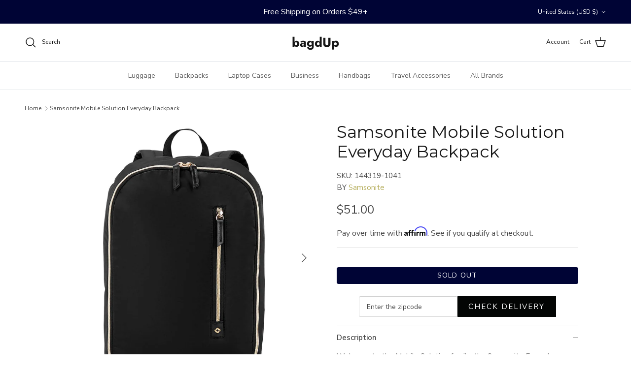

--- FILE ---
content_type: text/javascript; charset=utf-8
request_url: https://bagdup.com/products/samsonite-mobile-solution-everyday-backpack.js
body_size: 1113
content:
{"id":7759826026665,"title":"Samsonite Mobile Solution Everyday Backpack","handle":"samsonite-mobile-solution-everyday-backpack","description":null,"published_at":"2025-07-11T10:18:48-04:00","created_at":"2023-06-30T10:34:31-04:00","vendor":"Samsonite","type":"Day Backpacks","tags":["AvailDate :20261021","AvailDate :20261022","AvailDate :20261023","AvailDate :20261024","AvailDate :20261025","AvailDate :20261026","AvailDate :20261027","AvailDate :20261028","AvailDate :20261029","AvailDate :20261030","AvailDate :20261031","AvailDate :20261101","AvailDate :20261102","AvailDate :20261103","AvailDate :20261104","AvailDate :20261105","AvailDate :20261106","AvailDate :20261107","AvailDate :20261108","AvailDate :20261109","AvailDate :20261110","AvailDate :20261111","AvailDate :20261112","AvailDate :20261113","AvailDate :20261114","AvailDate :20261115","AvailDate :20261116","AvailDate :20261117","AvailDate :20261118","AvailDate :20261119","AvailDate :20261120","AvailDate :20261121","AvailDate :20261122","AvailDate :20261123","AvailDate :20261124","AvailDate :20261125","AvailDate :20261126","AvailDate :20261127","AvailDate :20261128","AvailDate :20261129","AvailDate :20261130","AvailDate :20261201","AvailDate :20261202","AvailDate :20261203","AvailDate :20261204","AvailDate :20261205","AvailDate :20261206","AvailDate :20261207","AvailDate :20261208","AvailDate :20261209","AvailDate :20261210","AvailDate :20261211","AvailDate :20261212","AvailDate :20261213","AvailDate :20261214","AvailDate :20261215","AvailDate :20261216","AvailDate :20261217","AvailDate :20261218","AvailDate :20261219","AvailDate :20261220","AvailDate :20261221","AvailDate :20261222","AvailDate :20261223","AvailDate :20261224","AvailDate :20261225","AvailDate :20261226","AvailDate :20261227","AvailDate :20261228","AvailDate :20261229","AvailDate :20261230","AvailDate :20261231","AvailDate :20270101","AvailDate :20270102","AvailDate :20270103","AvailDate :20270104","AvailDate :20270105","AvailDate :20270106","AvailDate :20270107","AvailDate :20270108","AvailDate :20270109","AvailDate :20270110","AvailDate :20270111","AvailDate :20270112","AvailDate :20270113","AvailDate :20270114","AvailDate :20270115","AvailDate :20270116","AvailDate :20270117","AvailDate :20270118","AvailDate :20270119","AvailDate :20270120","AvailDate :20270121","AvailDate :20270122","Category_Backpacks","Category_Backpacks\/Day Backpacks","PreviousQty: 0","UpdatedAt: 2026-01-22 07:08:50"],"price":5100,"price_min":5100,"price_max":5100,"available":false,"price_varies":false,"compare_at_price":null,"compare_at_price_min":0,"compare_at_price_max":0,"compare_at_price_varies":false,"variants":[{"id":43127338795177,"title":"Black","option1":"Black","option2":null,"option3":null,"sku":"S-144319-1041","requires_shipping":true,"taxable":true,"featured_image":{"id":38061621936297,"product_id":7759826026665,"position":1,"created_at":"2023-07-02T12:23:14-04:00","updated_at":"2023-12-16T12:04:06-05:00","alt":null,"width":1200,"height":1200,"src":"https:\/\/cdn.shopify.com\/s\/files\/1\/0563\/8628\/9833\/files\/144319-1041-FRONT-2.jpg?v=1702746246","variant_ids":[43127338795177]},"available":false,"name":"Samsonite Mobile Solution Everyday Backpack - Black","public_title":"Black","options":["Black"],"price":5100,"weight":0,"compare_at_price":null,"inventory_management":"shopify","barcode":"043202957871","featured_media":{"alt":null,"id":30451189514409,"position":1,"preview_image":{"aspect_ratio":1.0,"height":1200,"width":1200,"src":"https:\/\/cdn.shopify.com\/s\/files\/1\/0563\/8628\/9833\/files\/144319-1041-FRONT-2.jpg?v=1702746246"}},"requires_selling_plan":false,"selling_plan_allocations":[]}],"images":["\/\/cdn.shopify.com\/s\/files\/1\/0563\/8628\/9833\/files\/144319-1041-FRONT-2.jpg?v=1702746246","\/\/cdn.shopify.com\/s\/files\/1\/0563\/8628\/9833\/files\/144319-1041-FRONT34.jpg?v=1702746251","\/\/cdn.shopify.com\/s\/files\/1\/0563\/8628\/9833\/files\/144319-1041-BACK-3.jpg?v=1702746259","\/\/cdn.shopify.com\/s\/files\/1\/0563\/8628\/9833\/files\/144319-1041-FRONT_POCKET-5.jpg?v=1702746261","\/\/cdn.shopify.com\/s\/files\/1\/0563\/8628\/9833\/files\/144319-1041-INTERIOR_STYLED-4.jpg?v=1702746264","\/\/cdn.shopify.com\/s\/files\/1\/0563\/8628\/9833\/files\/144319-1041-INTERIOR_POCKET-7.jpg?v=1702746271","\/\/cdn.shopify.com\/s\/files\/1\/0563\/8628\/9833\/files\/144319-1041-SMART_SLEEVE-6.jpg?v=1702746276"],"featured_image":"\/\/cdn.shopify.com\/s\/files\/1\/0563\/8628\/9833\/files\/144319-1041-FRONT-2.jpg?v=1702746246","options":[{"name":"Color","position":1,"values":["Black"]}],"url":"\/products\/samsonite-mobile-solution-everyday-backpack","media":[{"alt":null,"id":30451189514409,"position":1,"preview_image":{"aspect_ratio":1.0,"height":1200,"width":1200,"src":"https:\/\/cdn.shopify.com\/s\/files\/1\/0563\/8628\/9833\/files\/144319-1041-FRONT-2.jpg?v=1702746246"},"aspect_ratio":1.0,"height":1200,"media_type":"image","src":"https:\/\/cdn.shopify.com\/s\/files\/1\/0563\/8628\/9833\/files\/144319-1041-FRONT-2.jpg?v=1702746246","width":1200},{"alt":null,"id":30451189547177,"position":2,"preview_image":{"aspect_ratio":1.0,"height":1200,"width":1200,"src":"https:\/\/cdn.shopify.com\/s\/files\/1\/0563\/8628\/9833\/files\/144319-1041-FRONT34.jpg?v=1702746251"},"aspect_ratio":1.0,"height":1200,"media_type":"image","src":"https:\/\/cdn.shopify.com\/s\/files\/1\/0563\/8628\/9833\/files\/144319-1041-FRONT34.jpg?v=1702746251","width":1200},{"alt":null,"id":30451189481641,"position":3,"preview_image":{"aspect_ratio":1.0,"height":1200,"width":1200,"src":"https:\/\/cdn.shopify.com\/s\/files\/1\/0563\/8628\/9833\/files\/144319-1041-BACK-3.jpg?v=1702746259"},"aspect_ratio":1.0,"height":1200,"media_type":"image","src":"https:\/\/cdn.shopify.com\/s\/files\/1\/0563\/8628\/9833\/files\/144319-1041-BACK-3.jpg?v=1702746259","width":1200},{"alt":null,"id":30451189383337,"position":4,"preview_image":{"aspect_ratio":1.0,"height":1200,"width":1200,"src":"https:\/\/cdn.shopify.com\/s\/files\/1\/0563\/8628\/9833\/files\/144319-1041-FRONT_POCKET-5.jpg?v=1702746261"},"aspect_ratio":1.0,"height":1200,"media_type":"image","src":"https:\/\/cdn.shopify.com\/s\/files\/1\/0563\/8628\/9833\/files\/144319-1041-FRONT_POCKET-5.jpg?v=1702746261","width":1200},{"alt":null,"id":30451189350569,"position":5,"preview_image":{"aspect_ratio":1.0,"height":1200,"width":1200,"src":"https:\/\/cdn.shopify.com\/s\/files\/1\/0563\/8628\/9833\/files\/144319-1041-INTERIOR_STYLED-4.jpg?v=1702746264"},"aspect_ratio":1.0,"height":1200,"media_type":"image","src":"https:\/\/cdn.shopify.com\/s\/files\/1\/0563\/8628\/9833\/files\/144319-1041-INTERIOR_STYLED-4.jpg?v=1702746264","width":1200},{"alt":null,"id":30451189416105,"position":6,"preview_image":{"aspect_ratio":1.0,"height":1200,"width":1200,"src":"https:\/\/cdn.shopify.com\/s\/files\/1\/0563\/8628\/9833\/files\/144319-1041-INTERIOR_POCKET-7.jpg?v=1702746271"},"aspect_ratio":1.0,"height":1200,"media_type":"image","src":"https:\/\/cdn.shopify.com\/s\/files\/1\/0563\/8628\/9833\/files\/144319-1041-INTERIOR_POCKET-7.jpg?v=1702746271","width":1200},{"alt":null,"id":30451189448873,"position":7,"preview_image":{"aspect_ratio":1.0,"height":1200,"width":1200,"src":"https:\/\/cdn.shopify.com\/s\/files\/1\/0563\/8628\/9833\/files\/144319-1041-SMART_SLEEVE-6.jpg?v=1702746276"},"aspect_ratio":1.0,"height":1200,"media_type":"image","src":"https:\/\/cdn.shopify.com\/s\/files\/1\/0563\/8628\/9833\/files\/144319-1041-SMART_SLEEVE-6.jpg?v=1702746276","width":1200}],"requires_selling_plan":false,"selling_plan_groups":[]}